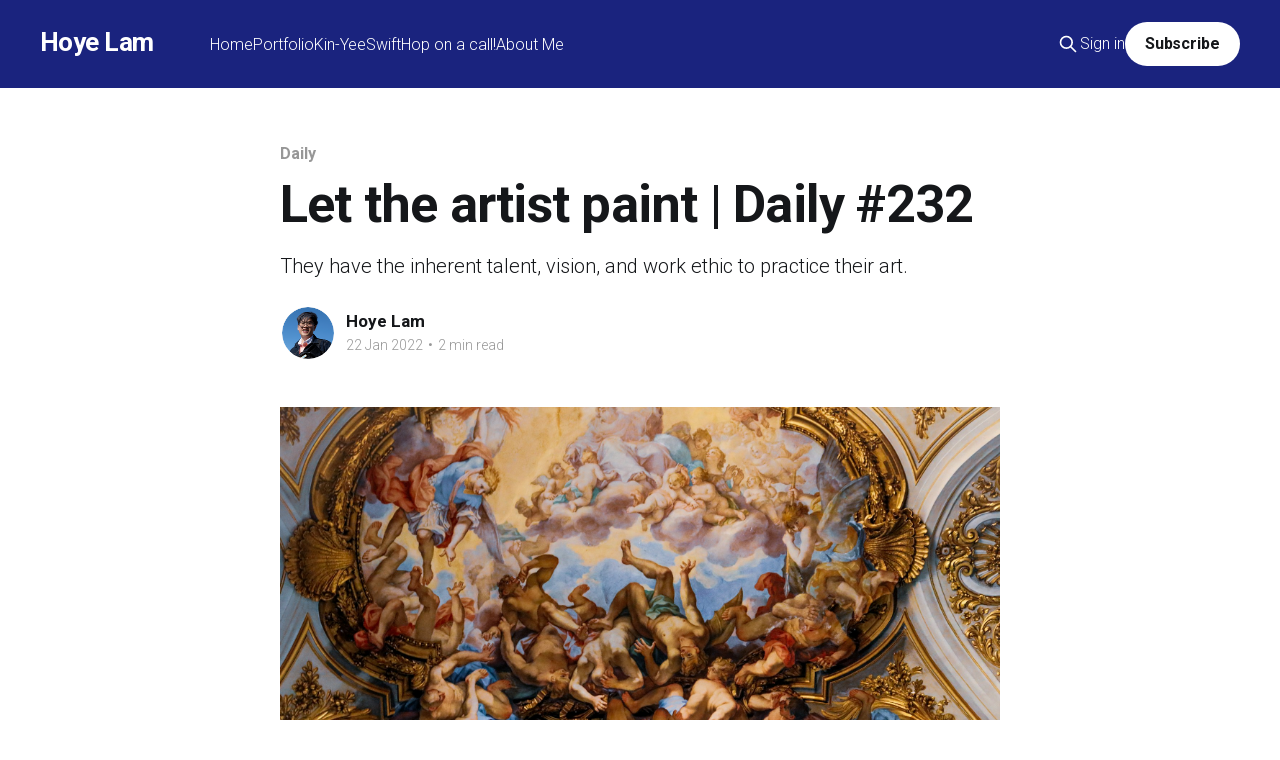

--- FILE ---
content_type: text/html; charset=utf-8
request_url: https://hoyelam.com/let-artist-paint-daily-232/
body_size: 6473
content:
<!DOCTYPE html>
<html lang="en" class="auto-color">
<head>

    <title>Let the artist paint | Daily #232</title>
    <meta charset="utf-8" />
    <meta http-equiv="X-UA-Compatible" content="IE=edge" />
    <meta name="HandheldFriendly" content="True" />
    <meta name="viewport" content="width=device-width, initial-scale=1.0" />
    
    <link rel="preload" as="style" href="https://hoyelam.com/assets/built/screen.css?v=f9b1232776" />
    <link rel="preload" as="script" href="https://hoyelam.com/assets/built/casper.js?v=f9b1232776" />

    <link rel="stylesheet" type="text/css" href="https://hoyelam.com/assets/built/screen.css?v=f9b1232776" />

    <meta name="description" content="They have the inherent talent, vision, and work ethic to practice their art.">
    <link rel="icon" href="https://hoyelam.com/content/images/size/w256h256/2024/07/Layer_2-1.png" type="image/png">
    <link rel="canonical" href="https://hoyelam.com/let-artist-paint-daily-232/">
    <meta name="referrer" content="no-referrer-when-downgrade">
    
    <meta property="og:site_name" content="Hoye Lam">
    <meta property="og:type" content="article">
    <meta property="og:title" content="Let the artist paint | Daily #232">
    <meta property="og:description" content="They have the inherent talent, vision, and work ethic to practice their art.">
    <meta property="og:url" content="https://hoyelam.com/let-artist-paint-daily-232/">
    <meta property="og:image" content="https://images.unsplash.com/photo-1582400145495-214216c4e607?crop&#x3D;entropy&amp;cs&#x3D;tinysrgb&amp;fit&#x3D;max&amp;fm&#x3D;jpg&amp;ixid&#x3D;MnwxMTc3M3wwfDF8c2VhcmNofDI2fHxwYWludGluZ3xlbnwwfHx8fDE2NDI4ODk1ODA&amp;ixlib&#x3D;rb-1.2.1&amp;q&#x3D;80&amp;w&#x3D;2000">
    <meta property="article:published_time" content="2022-01-22T22:14:07.000Z">
    <meta property="article:modified_time" content="2022-09-01T17:40:19.000Z">
    <meta property="article:tag" content="Daily">
    <meta property="article:tag" content="Thoughts">
    
    <meta name="twitter:card" content="summary_large_image">
    <meta name="twitter:title" content="Let the artist paint | Daily #232">
    <meta name="twitter:description" content="They have the inherent talent, vision, and work ethic to practice their art.">
    <meta name="twitter:url" content="https://hoyelam.com/let-artist-paint-daily-232/">
    <meta name="twitter:image" content="https://images.unsplash.com/photo-1582400145495-214216c4e607?crop&#x3D;entropy&amp;cs&#x3D;tinysrgb&amp;fit&#x3D;max&amp;fm&#x3D;jpg&amp;ixid&#x3D;MnwxMTc3M3wwfDF8c2VhcmNofDI2fHxwYWludGluZ3xlbnwwfHx8fDE2NDI4ODk1ODA&amp;ixlib&#x3D;rb-1.2.1&amp;q&#x3D;80&amp;w&#x3D;2000">
    <meta name="twitter:label1" content="Written by">
    <meta name="twitter:data1" content="Hoye Lam">
    <meta name="twitter:label2" content="Filed under">
    <meta name="twitter:data2" content="Daily, Thoughts">
    <meta name="twitter:site" content="@hoyelam">
    <meta name="twitter:creator" content="@hoyelam">
    <meta property="og:image:width" content="1200">
    <meta property="og:image:height" content="800">
    
    <script type="application/ld+json">
{
    "@context": "https://schema.org",
    "@type": "Article",
    "publisher": {
        "@type": "Organization",
        "name": "Hoye Lam",
        "url": "https://hoyelam.com/",
        "logo": {
            "@type": "ImageObject",
            "url": "https://hoyelam.com/content/images/size/w256h256/2024/07/Layer_2-1.png",
            "width": 60,
            "height": 60
        }
    },
    "author": {
        "@type": "Person",
        "name": "Hoye Lam",
        "image": {
            "@type": "ImageObject",
            "url": "https://hoyelam.com/content/images/2020/11/Avatar.png",
            "width": 999,
            "height": 999
        },
        "url": "https://hoyelam.com/author/hoye/",
        "sameAs": [
            "https://x.com/hoyelam"
        ]
    },
    "headline": "Let the artist paint | Daily #232",
    "url": "https://hoyelam.com/let-artist-paint-daily-232/",
    "datePublished": "2022-01-22T22:14:07.000Z",
    "dateModified": "2022-09-01T17:40:19.000Z",
    "image": {
        "@type": "ImageObject",
        "url": "https://images.unsplash.com/photo-1582400145495-214216c4e607?crop=entropy&cs=tinysrgb&fit=max&fm=jpg&ixid=MnwxMTc3M3wwfDF8c2VhcmNofDI2fHxwYWludGluZ3xlbnwwfHx8fDE2NDI4ODk1ODA&ixlib=rb-1.2.1&q=80&w=2000",
        "width": 1200,
        "height": 800
    },
    "keywords": "Daily, Thoughts",
    "description": "They have the inherent talent, vision, and work ethic to practice their art.",
    "mainEntityOfPage": "https://hoyelam.com/let-artist-paint-daily-232/"
}
    </script>

    <meta name="generator" content="Ghost 6.16">
    <link rel="alternate" type="application/rss+xml" title="Hoye Lam" href="https://hoyelam.com/rss/">
    <script defer src="https://cdn.jsdelivr.net/ghost/portal@~2.58/umd/portal.min.js" data-i18n="true" data-ghost="https://hoyelam.com/" data-key="86a9887902b7db81756b3c4e1f" data-api="https://hoyelam.ghost.io/ghost/api/content/" data-locale="en" crossorigin="anonymous"></script><style id="gh-members-styles">.gh-post-upgrade-cta-content,
.gh-post-upgrade-cta {
    display: flex;
    flex-direction: column;
    align-items: center;
    font-family: -apple-system, BlinkMacSystemFont, 'Segoe UI', Roboto, Oxygen, Ubuntu, Cantarell, 'Open Sans', 'Helvetica Neue', sans-serif;
    text-align: center;
    width: 100%;
    color: #ffffff;
    font-size: 16px;
}

.gh-post-upgrade-cta-content {
    border-radius: 8px;
    padding: 40px 4vw;
}

.gh-post-upgrade-cta h2 {
    color: #ffffff;
    font-size: 28px;
    letter-spacing: -0.2px;
    margin: 0;
    padding: 0;
}

.gh-post-upgrade-cta p {
    margin: 20px 0 0;
    padding: 0;
}

.gh-post-upgrade-cta small {
    font-size: 16px;
    letter-spacing: -0.2px;
}

.gh-post-upgrade-cta a {
    color: #ffffff;
    cursor: pointer;
    font-weight: 500;
    box-shadow: none;
    text-decoration: underline;
}

.gh-post-upgrade-cta a:hover {
    color: #ffffff;
    opacity: 0.8;
    box-shadow: none;
    text-decoration: underline;
}

.gh-post-upgrade-cta a.gh-btn {
    display: block;
    background: #ffffff;
    text-decoration: none;
    margin: 28px 0 0;
    padding: 8px 18px;
    border-radius: 4px;
    font-size: 16px;
    font-weight: 600;
}

.gh-post-upgrade-cta a.gh-btn:hover {
    opacity: 0.92;
}</style><script async src="https://js.stripe.com/v3/"></script>
    <script defer src="https://cdn.jsdelivr.net/ghost/sodo-search@~1.8/umd/sodo-search.min.js" data-key="86a9887902b7db81756b3c4e1f" data-styles="https://cdn.jsdelivr.net/ghost/sodo-search@~1.8/umd/main.css" data-sodo-search="https://hoyelam.ghost.io/" data-locale="en" crossorigin="anonymous"></script>
    
    <link href="https://hoyelam.com/webmentions/receive/" rel="webmention">
    <script defer src="/public/cards.min.js?v=f9b1232776"></script>
    <link rel="stylesheet" type="text/css" href="/public/cards.min.css?v=f9b1232776">
    <script defer src="/public/member-attribution.min.js?v=f9b1232776"></script><style>:root {--ghost-accent-color: #1A237E;}</style>
    <link href='https://fonts.googleapis.com/css2?family=Roboto:wght@300;700&display=swap' rel='stylesheet'>
<link rel="stylesheet" href="https://cdnjs.cloudflare.com/ajax/libs/prism/1.26.0/themes/prism-tomorrow.min.css" />
<link rel="stylesheet" href="https://cdnjs.cloudflare.com/ajax/libs/prism/1.26.0/plugins/toolbar/prism-toolbar.min.css" />
<script defer data-domain="hoyelam.com" src="https://plausible.io/js/plausible.js"></script>

<script>
    var gh_search_key = '9fa8500ccba956accca4df5b01';
    var gh_search_migration = 'v1';
</script>


<style>
  	.body { font-family: -apple-system, 'Roboto', sans-serif; }
    .post-content { font-family: -apple-system, 'Roboto', sans-serif; }
    .post-card-excerpt { font-family: -apple-system, 'Roboto', sans-serif; }
</style>

<style>
  :root {
    --color-primary: #8975e4;
    --color-primary-active: #8975e4;
  }
</style>

</head>
<body class="post-template tag-daily tag-thoughts is-head-left-logo has-sans-body has-cover">
<div class="viewport">

    <header id="gh-head" class="gh-head outer">
        <div class="gh-head-inner inner">
            <div class="gh-head-brand">
                <a class="gh-head-logo no-image" href="https://hoyelam.com">
                        Hoye Lam
                </a>
                <button class="gh-search gh-icon-btn" aria-label="Search this site" data-ghost-search><svg xmlns="http://www.w3.org/2000/svg" fill="none" viewBox="0 0 24 24" stroke="currentColor" stroke-width="2" width="20" height="20"><path stroke-linecap="round" stroke-linejoin="round" d="M21 21l-6-6m2-5a7 7 0 11-14 0 7 7 0 0114 0z"></path></svg></button>
                <button class="gh-burger" aria-label="Main Menu"></button>
            </div>

            <nav class="gh-head-menu">
                <ul class="nav">
    <li class="nav-home"><a href="https://hoyelam.com/">Home</a></li>
    <li class="nav-portfolio"><a href="https://hoyelam.com/portfolio/">Portfolio</a></li>
    <li class="nav-kin-yee"><a href="https://hoyelam.com/kin-yee/">Kin-Yee</a></li>
    <li class="nav-swift"><a href="https://hoyelam.com/tag/swift/">Swift</a></li>
    <li class="nav-hop-on-a-call"><a href="https://cal.com/hoyelam/30min">Hop on a call!</a></li>
    <li class="nav-about-me"><a href="https://hoyelam.com/about/">About Me</a></li>
</ul>

            </nav>

            <div class="gh-head-actions">
                    <button class="gh-search gh-icon-btn" aria-label="Search this site" data-ghost-search><svg xmlns="http://www.w3.org/2000/svg" fill="none" viewBox="0 0 24 24" stroke="currentColor" stroke-width="2" width="20" height="20"><path stroke-linecap="round" stroke-linejoin="round" d="M21 21l-6-6m2-5a7 7 0 11-14 0 7 7 0 0114 0z"></path></svg></button>
                    <div class="gh-head-members">
                                <a class="gh-head-link" href="#/portal/signin" data-portal="signin">Sign in</a>
                                <a class="gh-head-button" href="#/portal/signup" data-portal="signup">Subscribe</a>
                    </div>
            </div>
        </div>
    </header>

    <div class="site-content">
        



<main id="site-main" class="site-main">
<article class="article post tag-daily tag-thoughts image-small">

    <header class="article-header gh-canvas">

        <div class="article-tag post-card-tags">
                <span class="post-card-primary-tag">
                    <a href="/tag/daily/">Daily</a>
                </span>
        </div>

        <h1 class="article-title">Let the artist paint | Daily #232</h1>

            <p class="article-excerpt">They have the inherent talent, vision, and work ethic to practice their art.</p>

        <div class="article-byline">
        <section class="article-byline-content">

            <ul class="author-list instapaper_ignore">
                <li class="author-list-item">
                    <a href="/author/hoye/" class="author-avatar" aria-label="Read more of Hoye Lam">
                        <img class="author-profile-image" src="/content/images/size/w100/2020/11/Avatar.png" alt="Hoye Lam" />
                    </a>
                </li>
            </ul>

            <div class="article-byline-meta">
                <h4 class="author-name"><a href="/author/hoye/">Hoye Lam</a></h4>
                <div class="byline-meta-content">
                    <time class="byline-meta-date" datetime="2022-01-22">22 Jan 2022</time>
                        <span class="byline-reading-time"><span class="bull">&bull;</span> 2 min read</span>
                </div>
            </div>

        </section>
        </div>

            <figure class="article-image">
                <img
                    srcset="https://images.unsplash.com/photo-1582400145495-214216c4e607?crop&#x3D;entropy&amp;cs&#x3D;tinysrgb&amp;fit&#x3D;max&amp;fm&#x3D;jpg&amp;ixid&#x3D;MnwxMTc3M3wwfDF8c2VhcmNofDI2fHxwYWludGluZ3xlbnwwfHx8fDE2NDI4ODk1ODA&amp;ixlib&#x3D;rb-1.2.1&amp;q&#x3D;80&amp;w&#x3D;300 300w,
                            https://images.unsplash.com/photo-1582400145495-214216c4e607?crop&#x3D;entropy&amp;cs&#x3D;tinysrgb&amp;fit&#x3D;max&amp;fm&#x3D;jpg&amp;ixid&#x3D;MnwxMTc3M3wwfDF8c2VhcmNofDI2fHxwYWludGluZ3xlbnwwfHx8fDE2NDI4ODk1ODA&amp;ixlib&#x3D;rb-1.2.1&amp;q&#x3D;80&amp;w&#x3D;600 600w,
                            https://images.unsplash.com/photo-1582400145495-214216c4e607?crop&#x3D;entropy&amp;cs&#x3D;tinysrgb&amp;fit&#x3D;max&amp;fm&#x3D;jpg&amp;ixid&#x3D;MnwxMTc3M3wwfDF8c2VhcmNofDI2fHxwYWludGluZ3xlbnwwfHx8fDE2NDI4ODk1ODA&amp;ixlib&#x3D;rb-1.2.1&amp;q&#x3D;80&amp;w&#x3D;1000 1000w,
                            https://images.unsplash.com/photo-1582400145495-214216c4e607?crop&#x3D;entropy&amp;cs&#x3D;tinysrgb&amp;fit&#x3D;max&amp;fm&#x3D;jpg&amp;ixid&#x3D;MnwxMTc3M3wwfDF8c2VhcmNofDI2fHxwYWludGluZ3xlbnwwfHx8fDE2NDI4ODk1ODA&amp;ixlib&#x3D;rb-1.2.1&amp;q&#x3D;80&amp;w&#x3D;2000 2000w"
                    sizes="(min-width: 1400px) 1400px, 92vw"
                    src="https://images.unsplash.com/photo-1582400145495-214216c4e607?crop&#x3D;entropy&amp;cs&#x3D;tinysrgb&amp;fit&#x3D;max&amp;fm&#x3D;jpg&amp;ixid&#x3D;MnwxMTc3M3wwfDF8c2VhcmNofDI2fHxwYWludGluZ3xlbnwwfHx8fDE2NDI4ODk1ODA&amp;ixlib&#x3D;rb-1.2.1&amp;q&#x3D;80&amp;w&#x3D;2000"
                    alt="Let the artist paint | Daily #232"
                />
                    <figcaption>Photo by <a href="https://unsplash.com/@agathadepine?utm_source=ghost&utm_medium=referral&utm_campaign=api-credit">Ágatha Depiné</a> / <a href="https://unsplash.com/?utm_source=ghost&utm_medium=referral&utm_campaign=api-credit">Unsplash</a></figcaption>
            </figure>

    </header>

    <section class="gh-content gh-canvas">
        <p>We all know the story where the artist paints the most beautiful painting the world has ever seen. Then people come to ‘manage’ this amazing talent, and for some reason, their output just isn’t the same. The painter then strays away from their talent and paints less and less.</p><p>The same happens everywhere.</p><p>The music artist who doesn’t want to sing anymore.</p><p>The sports athlete who doesn’t want to play in the club anymore.</p><p>The engineer who leaves the company for another one.</p><p>The star who stops being the star.</p><p>There are many reasons why this happens. It could be personal, interested in something else, or the loss of discipline. But I truly believe that mismanagement is a big reason for this.</p><p>Star players in whatever context don’t want to be managed like the others. When a star player is there, the person needs to be treated differently than the others. Why? Cause the star player is special. The others are regular players on the team. Sounds harsh but that’s the truth.</p><p>The normal players can reach highs that most people dream of. The star players if managed well can reach highs most people can’t even fathom.</p><p>Star players should always thus be handled differently than other people. Why are they star players? Because they have the inherent talent, vision, and work ethic to practice their art. Once again the painter who paints something truly amazing. The athlete who does an incredibly plays most still watch on YouTube. The engineer who created a product that changed the world.</p><p>There is a reason why Michael Jordan only wanted to be coached by Phil Jackson. There is a reason why Tom Brady and Bill Belichick won so many NFL tournaments together.</p><p>If you mismanage your star player, they will leave the organization and never want to work with you again.</p><p>To bring this back to engineering. There are usually star players in your organization as well. In tech companies' terms, these are usually the creative individuals who do the engineering or design. Of course, not all of them. If you have are in a team, you know which individuals these are. (Unless you are bitter about it.)</p><p>If you notice that they are treated the same as the others, you 100% can know for sure that they will leave eventually. Creatives don’t want to be micro-managed by others. Similar to telling the artist how to paint or the star athlete how to play the game. Regular players want to be told what to do, cause they understand that they need to be optimized.</p><p>Star players are completely different. They are outside of any management method you will come across, cause they are special and thus complex. Thus they need special treatment. Let them paint whatever they want while managing the others. Don’t interrupt their creative talent just because they can comply with the team. Why? Cause they may one day paint a product that will revolutionize the industry or game.</p><p>If you are a manager or coach, you should optimize that cause it is also rare that you ever come across a star player.</p><p>Let these incredible individuals be creative. Or else they will be a star at another place and don’t cry about why they weren’t a star at your place. Probably because you mismanaged them.</p><p>Creative people are creative for a reason. Let them paint their art.</p>
    </section>


</article>
</main>

    <section class="footer-cta outer">
        <div class="inner">
            <h2 class="footer-cta-title">Sign up for more like this.</h2>
            <a class="footer-cta-button" href="#/portal" data-portal>
                <div class="footer-cta-input">Enter your email</div>
                <span>Subscribe</span>
            </a>
        </div>
    </section>



            <aside class="read-more-wrap outer">
                <div class="read-more inner">
                        
<article class="post-card post">

    <a class="post-card-image-link" href="/he-who-can-contribute-and-does-not-does-not-deserve-anything/">

        <img class="post-card-image"
            srcset="https://images.unsplash.com/photo-1528190336454-13cd56b45b5a?crop&#x3D;entropy&amp;cs&#x3D;tinysrgb&amp;fit&#x3D;max&amp;fm&#x3D;jpg&amp;ixid&#x3D;M3wxMTc3M3wwfDF8c2VhcmNofDEwfHx0cmFzaHxlbnwwfHx8fDE3NDY4OTc1MTh8MA&amp;ixlib&#x3D;rb-4.1.0&amp;q&#x3D;80&amp;w&#x3D;300 300w,
                    https://images.unsplash.com/photo-1528190336454-13cd56b45b5a?crop&#x3D;entropy&amp;cs&#x3D;tinysrgb&amp;fit&#x3D;max&amp;fm&#x3D;jpg&amp;ixid&#x3D;M3wxMTc3M3wwfDF8c2VhcmNofDEwfHx0cmFzaHxlbnwwfHx8fDE3NDY4OTc1MTh8MA&amp;ixlib&#x3D;rb-4.1.0&amp;q&#x3D;80&amp;w&#x3D;600 600w,
                    https://images.unsplash.com/photo-1528190336454-13cd56b45b5a?crop&#x3D;entropy&amp;cs&#x3D;tinysrgb&amp;fit&#x3D;max&amp;fm&#x3D;jpg&amp;ixid&#x3D;M3wxMTc3M3wwfDF8c2VhcmNofDEwfHx0cmFzaHxlbnwwfHx8fDE3NDY4OTc1MTh8MA&amp;ixlib&#x3D;rb-4.1.0&amp;q&#x3D;80&amp;w&#x3D;1000 1000w,
                    https://images.unsplash.com/photo-1528190336454-13cd56b45b5a?crop&#x3D;entropy&amp;cs&#x3D;tinysrgb&amp;fit&#x3D;max&amp;fm&#x3D;jpg&amp;ixid&#x3D;M3wxMTc3M3wwfDF8c2VhcmNofDEwfHx0cmFzaHxlbnwwfHx8fDE3NDY4OTc1MTh8MA&amp;ixlib&#x3D;rb-4.1.0&amp;q&#x3D;80&amp;w&#x3D;2000 2000w"
            sizes="(max-width: 1000px) 400px, 800px"
            src="https://images.unsplash.com/photo-1528190336454-13cd56b45b5a?crop&#x3D;entropy&amp;cs&#x3D;tinysrgb&amp;fit&#x3D;max&amp;fm&#x3D;jpg&amp;ixid&#x3D;M3wxMTc3M3wwfDF8c2VhcmNofDEwfHx0cmFzaHxlbnwwfHx8fDE3NDY4OTc1MTh8MA&amp;ixlib&#x3D;rb-4.1.0&amp;q&#x3D;80&amp;w&#x3D;600"
            alt="He who can contribute and does not, does not deserve anything"
            loading="lazy"
        />


    </a>

    <div class="post-card-content">

        <a class="post-card-content-link" href="/he-who-can-contribute-and-does-not-does-not-deserve-anything/">
            <header class="post-card-header">
                <div class="post-card-tags">
                </div>
                <h2 class="post-card-title">
                    He who can contribute and does not, does not deserve anything
                </h2>
            </header>
                <div class="post-card-excerpt">They disrespect those who actually work hard every day.</div>
        </a>

        <footer class="post-card-meta">
            <time class="post-card-meta-date" datetime="2025-05-10">10 May 2025</time>
                <span class="post-card-meta-length">1 min read</span>
        </footer>

    </div>

</article>
                        
<article class="post-card post">

    <a class="post-card-image-link" href="/doubts/">

        <img class="post-card-image"
            srcset="https://images.unsplash.com/photo-1570545834220-f708005efbed?crop&#x3D;entropy&amp;cs&#x3D;tinysrgb&amp;fit&#x3D;max&amp;fm&#x3D;jpg&amp;ixid&#x3D;M3wxMTc3M3wwfDF8c2VhcmNofDV8fGdvZHxlbnwwfHx8fDE3NDI4MTg3NTV8MA&amp;ixlib&#x3D;rb-4.0.3&amp;q&#x3D;80&amp;w&#x3D;300 300w,
                    https://images.unsplash.com/photo-1570545834220-f708005efbed?crop&#x3D;entropy&amp;cs&#x3D;tinysrgb&amp;fit&#x3D;max&amp;fm&#x3D;jpg&amp;ixid&#x3D;M3wxMTc3M3wwfDF8c2VhcmNofDV8fGdvZHxlbnwwfHx8fDE3NDI4MTg3NTV8MA&amp;ixlib&#x3D;rb-4.0.3&amp;q&#x3D;80&amp;w&#x3D;600 600w,
                    https://images.unsplash.com/photo-1570545834220-f708005efbed?crop&#x3D;entropy&amp;cs&#x3D;tinysrgb&amp;fit&#x3D;max&amp;fm&#x3D;jpg&amp;ixid&#x3D;M3wxMTc3M3wwfDF8c2VhcmNofDV8fGdvZHxlbnwwfHx8fDE3NDI4MTg3NTV8MA&amp;ixlib&#x3D;rb-4.0.3&amp;q&#x3D;80&amp;w&#x3D;1000 1000w,
                    https://images.unsplash.com/photo-1570545834220-f708005efbed?crop&#x3D;entropy&amp;cs&#x3D;tinysrgb&amp;fit&#x3D;max&amp;fm&#x3D;jpg&amp;ixid&#x3D;M3wxMTc3M3wwfDF8c2VhcmNofDV8fGdvZHxlbnwwfHx8fDE3NDI4MTg3NTV8MA&amp;ixlib&#x3D;rb-4.0.3&amp;q&#x3D;80&amp;w&#x3D;2000 2000w"
            sizes="(max-width: 1000px) 400px, 800px"
            src="https://images.unsplash.com/photo-1570545834220-f708005efbed?crop&#x3D;entropy&amp;cs&#x3D;tinysrgb&amp;fit&#x3D;max&amp;fm&#x3D;jpg&amp;ixid&#x3D;M3wxMTc3M3wwfDF8c2VhcmNofDV8fGdvZHxlbnwwfHx8fDE3NDI4MTg3NTV8MA&amp;ixlib&#x3D;rb-4.0.3&amp;q&#x3D;80&amp;w&#x3D;600"
            alt="Doubts"
            loading="lazy"
        />


    </a>

    <div class="post-card-content">

        <a class="post-card-content-link" href="/doubts/">
            <header class="post-card-header">
                <div class="post-card-tags">
                </div>
                <h2 class="post-card-title">
                    Doubts
                </h2>
            </header>
                <div class="post-card-excerpt">I may struggle with these thoughts all my life. Maybe this is what they call a mid-life crisis. Maybe I&#39;m still an incompetent fool.</div>
        </a>

        <footer class="post-card-meta">
            <time class="post-card-meta-date" datetime="2025-03-24">24 Mar 2025</time>
                <span class="post-card-meta-length">1 min read</span>
        </footer>

    </div>

</article>
                        
<article class="post-card post">

    <a class="post-card-image-link" href="/xpensemap-and-craftcaption-updates-2/">

        <img class="post-card-image"
            srcset="https://images.unsplash.com/photo-1585776245991-cf89dd7fc73a?crop&#x3D;entropy&amp;cs&#x3D;tinysrgb&amp;fit&#x3D;max&amp;fm&#x3D;jpg&amp;ixid&#x3D;M3wxMTc3M3wwfDF8c2VhcmNofDJ8fHVwZGF0ZXxlbnwwfHx8fDE3NDE4MDc4NTd8MA&amp;ixlib&#x3D;rb-4.0.3&amp;q&#x3D;80&amp;w&#x3D;300 300w,
                    https://images.unsplash.com/photo-1585776245991-cf89dd7fc73a?crop&#x3D;entropy&amp;cs&#x3D;tinysrgb&amp;fit&#x3D;max&amp;fm&#x3D;jpg&amp;ixid&#x3D;M3wxMTc3M3wwfDF8c2VhcmNofDJ8fHVwZGF0ZXxlbnwwfHx8fDE3NDE4MDc4NTd8MA&amp;ixlib&#x3D;rb-4.0.3&amp;q&#x3D;80&amp;w&#x3D;600 600w,
                    https://images.unsplash.com/photo-1585776245991-cf89dd7fc73a?crop&#x3D;entropy&amp;cs&#x3D;tinysrgb&amp;fit&#x3D;max&amp;fm&#x3D;jpg&amp;ixid&#x3D;M3wxMTc3M3wwfDF8c2VhcmNofDJ8fHVwZGF0ZXxlbnwwfHx8fDE3NDE4MDc4NTd8MA&amp;ixlib&#x3D;rb-4.0.3&amp;q&#x3D;80&amp;w&#x3D;1000 1000w,
                    https://images.unsplash.com/photo-1585776245991-cf89dd7fc73a?crop&#x3D;entropy&amp;cs&#x3D;tinysrgb&amp;fit&#x3D;max&amp;fm&#x3D;jpg&amp;ixid&#x3D;M3wxMTc3M3wwfDF8c2VhcmNofDJ8fHVwZGF0ZXxlbnwwfHx8fDE3NDE4MDc4NTd8MA&amp;ixlib&#x3D;rb-4.0.3&amp;q&#x3D;80&amp;w&#x3D;2000 2000w"
            sizes="(max-width: 1000px) 400px, 800px"
            src="https://images.unsplash.com/photo-1585776245991-cf89dd7fc73a?crop&#x3D;entropy&amp;cs&#x3D;tinysrgb&amp;fit&#x3D;max&amp;fm&#x3D;jpg&amp;ixid&#x3D;M3wxMTc3M3wwfDF8c2VhcmNofDJ8fHVwZGF0ZXxlbnwwfHx8fDE3NDE4MDc4NTd8MA&amp;ixlib&#x3D;rb-4.0.3&amp;q&#x3D;80&amp;w&#x3D;600"
            alt="Xpensemap and CraftCaption updates"
            loading="lazy"
        />


    </a>

    <div class="post-card-content">

        <a class="post-card-content-link" href="/xpensemap-and-craftcaption-updates-2/">
            <header class="post-card-header">
                <div class="post-card-tags">
                </div>
                <h2 class="post-card-title">
                    Xpensemap and CraftCaption updates
                </h2>
            </header>
                <div class="post-card-excerpt">New app updates for Xpensemap and CraftCaption.</div>
        </a>

        <footer class="post-card-meta">
            <time class="post-card-meta-date" datetime="2025-03-12">12 Mar 2025</time>
                <span class="post-card-meta-length">1 min read</span>
        </footer>

    </div>

</article>
                </div>
            </aside>



    </div>

    <footer class="site-footer outer">
        <div class="inner">
            <section class="copyright"><a href="https://hoyelam.com">Hoye Lam</a> &copy; 2026</section>
            <nav class="site-footer-nav">
                
            </nav>
            <div class="gh-powered-by"><a href="https://ghost.org/" target="_blank" rel="noopener">Powered by Ghost</a></div>
        </div>
    </footer>

</div>

    <div class="pswp" tabindex="-1" role="dialog" aria-hidden="true">
    <div class="pswp__bg"></div>

    <div class="pswp__scroll-wrap">
        <div class="pswp__container">
            <div class="pswp__item"></div>
            <div class="pswp__item"></div>
            <div class="pswp__item"></div>
        </div>

        <div class="pswp__ui pswp__ui--hidden">
            <div class="pswp__top-bar">
                <div class="pswp__counter"></div>

                <button class="pswp__button pswp__button--close" title="Close (Esc)"></button>
                <button class="pswp__button pswp__button--share" title="Share"></button>
                <button class="pswp__button pswp__button--fs" title="Toggle fullscreen"></button>
                <button class="pswp__button pswp__button--zoom" title="Zoom in/out"></button>

                <div class="pswp__preloader">
                    <div class="pswp__preloader__icn">
                        <div class="pswp__preloader__cut">
                            <div class="pswp__preloader__donut"></div>
                        </div>
                    </div>
                </div>
            </div>

            <div class="pswp__share-modal pswp__share-modal--hidden pswp__single-tap">
                <div class="pswp__share-tooltip"></div>
            </div>

            <button class="pswp__button pswp__button--arrow--left" title="Previous (arrow left)"></button>
            <button class="pswp__button pswp__button--arrow--right" title="Next (arrow right)"></button>

            <div class="pswp__caption">
                <div class="pswp__caption__center"></div>
            </div>
        </div>
    </div>
</div>
<script
    src="https://code.jquery.com/jquery-3.5.1.min.js"
    integrity="sha256-9/aliU8dGd2tb6OSsuzixeV4y/faTqgFtohetphbbj0="
    crossorigin="anonymous">
</script>
<script src="https://hoyelam.com/assets/built/casper.js?v=f9b1232776"></script>
<script>
$(document).ready(function () {
    // Mobile Menu Trigger
    $('.gh-burger').click(function () {
        $('body').toggleClass('gh-head-open');
    });
    // FitVids - Makes video embeds responsive
    $(".gh-content").fitVids();
});
</script>

<script src="https://cdnjs.cloudflare.com/ajax/libs/prism/1.26.0/prism.min.js"></script>
<script src="https://cdnjs.cloudflare.com/ajax/libs/prism/1.26.0/components/prism-css.min.js"></script>
<script src="https://cdnjs.cloudflare.com/ajax/libs/prism/1.26.0/components/prism-javascript.min.js"></script>
<script src="https://cdnjs.cloudflare.com/ajax/libs/prism/1.26.0/components/prism-sass.min.js" ></script>
<script src="https://cdnjs.cloudflare.com/ajax/libs/prism/1.26.0/components/prism-swift.min.js"></script>
<script src="https://cdnjs.cloudflare.com/ajax/libs/prism/1.26.0/components/prism-typescript.min.js"></script>
<script type="text/javascript" src="https://cdnjs.cloudflare.com/ajax/libs/prism/1.26.0/plugins/toolbar/prism-toolbar.min.js"></script>
<script type="text/javascript" src="https://cdnjs.cloudflare.com/ajax/libs/prism/1.26.0/plugins/copy-to-clipboard/prism-copy-to-clipboard.min.js"></script>

</body>
</html>
